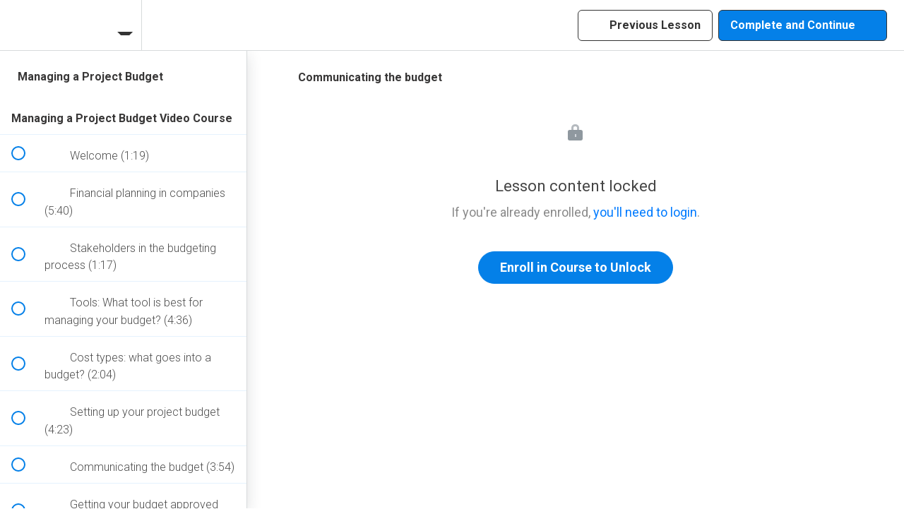

--- FILE ---
content_type: text/css; charset=UTF-8
request_url: https://pedantic-pasteur-e1f520.netlify.app/salespage.css
body_size: 1459
content:
/*  Update: 09.04. YM 2.0 */
html {
  scroll-behavior: smooth;
}


body {
	color: #383737;
}

.tpm-wrapper {
	font-size: 20px;
	letter-spacing:0;
}

.tpm-wrapper img {
	display: inline;
	margin: 25px 0 30px 0
}

.rwpm-wrapper h3,.ym-wrapper h3 {
	font-weight: 700;
	font-size: 32px;
}

.rwpm-wrapper .course-name, .ym-wrapper .course-name {
    margin-bottom: 40px;
    border: 4px solid #1f78e0;
    padding: 15px 30px;
    background: #e9e9e9;
}

.ym-wrapper img, .rwpm-wrapper img {
	display: inline;
}



.ym-wrapper ul, .tpm-wrapper ul {
	list-style: none;
	padding: 0;
	margin-top: 20px;
    margin-bottom: 45px;
}


.ym-wrapper li, .tpm-wrapper li {
	padding-left: 2.8em;
	margin-bottom: 15px;
}

.ym-wrapper li:before, .pk-wrapper li:before, .sc-wrapper li:before {
	content: "\f00c";
	font-family: FontAwesome;
	color: #2079E0;
	display: inline-block;
	margin-left: -1.8em;
	margin-right: 0.5em;
	width: 1.3em;
}

.tpm-wrapper li:before {
	content: "\f0c8";
	font-family: FontAwesome;
	color: #000000;
	display: inline-block;
	margin-left: -1.8em;
	margin-right: 0.5em;
	width: 1.3em;	
}


.rwpm-wrapper li:before, .ym-wrapper li:before {
	content: "\f0c8";
	font-family: FontAwesome;
	color: #2079E0;
	display: inline-block;
	margin-left: -1.8em;
	margin-right: 0.5em;
	width: 1.3em;	
}

.ym-wrapper li:before {
	color: #948370;
}

.hero-banner {
	padding: 30px 50px 30px 50px;
	margin-bottom: 30px;
	min-height: 400px;
	display: flex;
	background-size: cover;
	align-items: center;
  	justify-content: center;
}

.hero-ym {
    background-color: #D9AAF5;
}

.hero-sc-course {
	background: #8BDCEC;
	background-blend-mode: color-burn;
}

.hero-pk-course {
	background: url("https://www.tacticalprojectmanager.com/wp-content/uploads/2021/10/pk-course-banner.jpg") scroll center no-repeat;
	background-color: #6F6B6B;
	background-blend-mode: color-burn;
	min-height: 300px;
}

.hero-rwpm-course {
	background-color: #aedfe7;
}

.hero-ym-course {
	background: url('https://tpmpublic.s3.amazonaws.com/shaking-hands.jpg') center center;
    background-size: cover;
}

.hero-ym-course-overlay {
	background-color: #948370;
	opacity: .45;
	height: 100%;
	width: 100%;
	top: 0;
	left: 0;
	position: absolute;
}

.hero-ym-course .container {
	z-index: 9999;
}

.hero-rwpm-course h1, .hero-ym-course h1 {
	color: #000000;
} 

.ym-wrapper .hero-banner h1, .tpm-wrapper .hero-banner h1, .sc-wrapper .hero-banner h1 {
	color:#000000;
	font-size: 40px;
	line-height: 46px;
	margin-bottom: 50px;
	font-weight: 600;
	letter-spacing: -0.4px
}

.ym-wrapper .hero-banner h1 {
	color:  #fff !important;
}

.ym-wrapper .hero-banner .hero-subline {
	color:  #fff;
}

.ym-wrapper .hero-banner {
	margin:  0;
}

.efdoc .hero-banner {
	background: #444
}

.efdoc .hero-banner h1 {
	font-size: 90px;
    letter-spacing: 0.2px;
    line-height: 86px;
    color: #fafafa;
}

.efdoc .subline-box {
	background: #fbccea;
    padding: 20px;
}

.efdoc .hero-banner .hero-subline {
	color: #000;
	font-size: 30px;
	text-transform: uppercase;
	font-weight: bold;
	font-style:normal
}

.rwpm-wrapper .hero-banner h1 {
	font-weight: 900;
	font-size: 43px
}

.ym-wrapper .hero-banner h1 {
	font-weight: 700;
	font-size: 43px
}

.pk-wrapper .hero-banner h1 {
	color: #ffffff;
	font-size: 50px;
}

.hero-subline {
	font-size: 120%;
    font-weight: 400;
	font-style: italic
}

h2, h3, h4, h5 {
	font-family:inherit;
	font-weight: bold;
}

h2 {
	font-size: 35px;
	margin-top: 30px;
	margin-bottom: 40px;
	display:block;
}

h3 {
	font-size: 30px;
	margin-top: 50px;
	margin-bottom: 50px;
}

h3.module-title {
	background: #dbdbdb;
	color: #626262;
	font-weight: 500;
	padding: 10px 20px;
	border-left: 15px solid #999999;
}

.efdoc h3 {
	font-size: 35px;
	font-weight: 600;
	color:#000
}

h4 {
	font-size: 24px;
	margin-top: 15px;
	margin-bottom: 20px;
}


.pk-wrapper .course-name {
	font-weight: 900;
	font-size: 45px;
	text-transform: uppercase;
	font-style: italic;
	color: #000000;
}


.pk-wrapper h2, .pk-wrapper h3, .pk-wrapper h4 {
	color: #111111;
}


.faq-question {
    margin: 0px;
    margin-top: 10px;
    margin-bottom: 10px;
    padding: 0px;
}

.faq-answer {
    padding-top: 0px;
    margin-bottom: 30px;
}

.section-odd {
	background: #f0f0f0;
	position: relative;
	overflow: hidden;
	padding: 30px;
}

.section-even {
	background: #fff;
	position: relative;
	overflow: hidden;
	padding: 0 30px 0 30px;
}

.course-info .module-img {
	max-width: 500px;
}

.ym-wrapper .course-info .course-name {
	font-size: 38px;
	color: #146acc;
}


blockquote {
	color: #5c5c5c;
	background: #eeeeee;
	padding: 20px;
	font-style: italic;
	text-align: center;
	margin-bottom: 20px;
}

blockquote.testimonial {
	background: #EECE28;
	color: #584602
}

.x-enroll {
	background: #312c2c;
	position: relative;
	overflow: hidden;
	padding: 120px 0 90px;
}

.x-enroll h2 {
	color: #fff;
}

.x-enroll .x-section-heading p {
	color: #ccc;
}

.x-section-heading {
    text-align: center;
    padding-bottom: 25px;
    color: #eee;
    font-size: 14px;
    line-height: 1.2;
    font-weight: 400;
}

.x-price.the-price {
	color: #fff;
	font-size: 40px;
	margin-bottom: 25px;
	font-weight: 500;
	display: block;
}

.buy-btn-wrapper .btn-primary {
    background: #146acc;
	border: none;
}

.buy-btn-wrapper .btn-primary:hover {
    background: #388BEB;
	border: none;
}


.buy-btn-wrapper .btn {
    padding: 12px 38px!important;
    border-radius: 25px;
	font-size: 18px;
}

/*** MEDIA QUERIES ***/

@media (min-width: 1200px) {
	.tpm-wrapper .container {
		width: 850px;
		padding: 20px 50px;
	}
	
	.tpm-wrapper .hero-banner > .container {
		width: 1200px;
	}
	
}

@media (min-width: 768px) {
	.x-h2, h2 {
		margin-bottom: 25px;
	}
	
	.x-enroll {
    	padding-top: 10px;
	}
	
	.x-enroll .x-section-heading {
    	padding-bottom: 34px;
		font-size: 21px;
	}
	.buy-btn-wrapper .btn {
    	padding: 14px 45px!important;
	}
	
}
